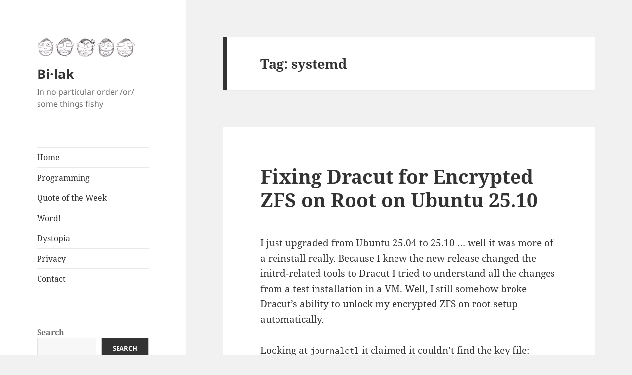

--- FILE ---
content_type: text/html; charset=UTF-8
request_url: https://blog.bilak.info/tag/systemd/
body_size: 18394
content:
<!DOCTYPE html>
<html lang="en-US" class="no-js">
<head>
	<meta charset="UTF-8">
	<meta name="viewport" content="width=device-width, initial-scale=1.0">
	<link rel="profile" href="https://gmpg.org/xfn/11">
	<link rel="pingback" href="https://blog.bilak.info/xmlrpc.php">
	<script>
(function(html){html.className = html.className.replace(/\bno-js\b/,'js')})(document.documentElement);
//# sourceURL=twentyfifteen_javascript_detection
</script>
<title>systemd &#8211; Bi·lak</title>
<meta name='robots' content='max-image-preview:large' />
<link rel="alternate" type="application/rss+xml" title="Bi·lak &raquo; Feed" href="https://blog.bilak.info/feed/" />
<link rel="alternate" type="application/rss+xml" title="Bi·lak &raquo; Comments Feed" href="https://blog.bilak.info/comments/feed/" />
<link rel="alternate" type="application/rss+xml" title="Bi·lak &raquo; systemd Tag Feed" href="https://blog.bilak.info/tag/systemd/feed/" />
<style id='wp-img-auto-sizes-contain-inline-css'>
img:is([sizes=auto i],[sizes^="auto," i]){contain-intrinsic-size:3000px 1500px}
/*# sourceURL=wp-img-auto-sizes-contain-inline-css */
</style>
<style id='wp-block-library-inline-css'>
:root{--wp-block-synced-color:#7a00df;--wp-block-synced-color--rgb:122,0,223;--wp-bound-block-color:var(--wp-block-synced-color);--wp-editor-canvas-background:#ddd;--wp-admin-theme-color:#007cba;--wp-admin-theme-color--rgb:0,124,186;--wp-admin-theme-color-darker-10:#006ba1;--wp-admin-theme-color-darker-10--rgb:0,107,160.5;--wp-admin-theme-color-darker-20:#005a87;--wp-admin-theme-color-darker-20--rgb:0,90,135;--wp-admin-border-width-focus:2px}@media (min-resolution:192dpi){:root{--wp-admin-border-width-focus:1.5px}}.wp-element-button{cursor:pointer}:root .has-very-light-gray-background-color{background-color:#eee}:root .has-very-dark-gray-background-color{background-color:#313131}:root .has-very-light-gray-color{color:#eee}:root .has-very-dark-gray-color{color:#313131}:root .has-vivid-green-cyan-to-vivid-cyan-blue-gradient-background{background:linear-gradient(135deg,#00d084,#0693e3)}:root .has-purple-crush-gradient-background{background:linear-gradient(135deg,#34e2e4,#4721fb 50%,#ab1dfe)}:root .has-hazy-dawn-gradient-background{background:linear-gradient(135deg,#faaca8,#dad0ec)}:root .has-subdued-olive-gradient-background{background:linear-gradient(135deg,#fafae1,#67a671)}:root .has-atomic-cream-gradient-background{background:linear-gradient(135deg,#fdd79a,#004a59)}:root .has-nightshade-gradient-background{background:linear-gradient(135deg,#330968,#31cdcf)}:root .has-midnight-gradient-background{background:linear-gradient(135deg,#020381,#2874fc)}:root{--wp--preset--font-size--normal:16px;--wp--preset--font-size--huge:42px}.has-regular-font-size{font-size:1em}.has-larger-font-size{font-size:2.625em}.has-normal-font-size{font-size:var(--wp--preset--font-size--normal)}.has-huge-font-size{font-size:var(--wp--preset--font-size--huge)}.has-text-align-center{text-align:center}.has-text-align-left{text-align:left}.has-text-align-right{text-align:right}.has-fit-text{white-space:nowrap!important}#end-resizable-editor-section{display:none}.aligncenter{clear:both}.items-justified-left{justify-content:flex-start}.items-justified-center{justify-content:center}.items-justified-right{justify-content:flex-end}.items-justified-space-between{justify-content:space-between}.screen-reader-text{border:0;clip-path:inset(50%);height:1px;margin:-1px;overflow:hidden;padding:0;position:absolute;width:1px;word-wrap:normal!important}.screen-reader-text:focus{background-color:#ddd;clip-path:none;color:#444;display:block;font-size:1em;height:auto;left:5px;line-height:normal;padding:15px 23px 14px;text-decoration:none;top:5px;width:auto;z-index:100000}html :where(.has-border-color){border-style:solid}html :where([style*=border-top-color]){border-top-style:solid}html :where([style*=border-right-color]){border-right-style:solid}html :where([style*=border-bottom-color]){border-bottom-style:solid}html :where([style*=border-left-color]){border-left-style:solid}html :where([style*=border-width]){border-style:solid}html :where([style*=border-top-width]){border-top-style:solid}html :where([style*=border-right-width]){border-right-style:solid}html :where([style*=border-bottom-width]){border-bottom-style:solid}html :where([style*=border-left-width]){border-left-style:solid}html :where(img[class*=wp-image-]){height:auto;max-width:100%}:where(figure){margin:0 0 1em}html :where(.is-position-sticky){--wp-admin--admin-bar--position-offset:var(--wp-admin--admin-bar--height,0px)}@media screen and (max-width:600px){html :where(.is-position-sticky){--wp-admin--admin-bar--position-offset:0px}}

/*# sourceURL=wp-block-library-inline-css */
</style><style id='wp-block-archives-inline-css'>
.wp-block-archives{box-sizing:border-box}.wp-block-archives-dropdown label{display:block}
/*# sourceURL=https://blog.bilak.info/wp-includes/blocks/archives/style.min.css */
</style>
<style id='wp-block-heading-inline-css'>
h1:where(.wp-block-heading).has-background,h2:where(.wp-block-heading).has-background,h3:where(.wp-block-heading).has-background,h4:where(.wp-block-heading).has-background,h5:where(.wp-block-heading).has-background,h6:where(.wp-block-heading).has-background{padding:1.25em 2.375em}h1.has-text-align-left[style*=writing-mode]:where([style*=vertical-lr]),h1.has-text-align-right[style*=writing-mode]:where([style*=vertical-rl]),h2.has-text-align-left[style*=writing-mode]:where([style*=vertical-lr]),h2.has-text-align-right[style*=writing-mode]:where([style*=vertical-rl]),h3.has-text-align-left[style*=writing-mode]:where([style*=vertical-lr]),h3.has-text-align-right[style*=writing-mode]:where([style*=vertical-rl]),h4.has-text-align-left[style*=writing-mode]:where([style*=vertical-lr]),h4.has-text-align-right[style*=writing-mode]:where([style*=vertical-rl]),h5.has-text-align-left[style*=writing-mode]:where([style*=vertical-lr]),h5.has-text-align-right[style*=writing-mode]:where([style*=vertical-rl]),h6.has-text-align-left[style*=writing-mode]:where([style*=vertical-lr]),h6.has-text-align-right[style*=writing-mode]:where([style*=vertical-rl]){rotate:180deg}
/*# sourceURL=https://blog.bilak.info/wp-includes/blocks/heading/style.min.css */
</style>
<style id='wp-block-latest-comments-inline-css'>
ol.wp-block-latest-comments{box-sizing:border-box;margin-left:0}:where(.wp-block-latest-comments:not([style*=line-height] .wp-block-latest-comments__comment)){line-height:1.1}:where(.wp-block-latest-comments:not([style*=line-height] .wp-block-latest-comments__comment-excerpt p)){line-height:1.8}.has-dates :where(.wp-block-latest-comments:not([style*=line-height])),.has-excerpts :where(.wp-block-latest-comments:not([style*=line-height])){line-height:1.5}.wp-block-latest-comments .wp-block-latest-comments{padding-left:0}.wp-block-latest-comments__comment{list-style:none;margin-bottom:1em}.has-avatars .wp-block-latest-comments__comment{list-style:none;min-height:2.25em}.has-avatars .wp-block-latest-comments__comment .wp-block-latest-comments__comment-excerpt,.has-avatars .wp-block-latest-comments__comment .wp-block-latest-comments__comment-meta{margin-left:3.25em}.wp-block-latest-comments__comment-excerpt p{font-size:.875em;margin:.36em 0 1.4em}.wp-block-latest-comments__comment-date{display:block;font-size:.75em}.wp-block-latest-comments .avatar,.wp-block-latest-comments__comment-avatar{border-radius:1.5em;display:block;float:left;height:2.5em;margin-right:.75em;width:2.5em}.wp-block-latest-comments[class*=-font-size] a,.wp-block-latest-comments[style*=font-size] a{font-size:inherit}
/*# sourceURL=https://blog.bilak.info/wp-includes/blocks/latest-comments/style.min.css */
</style>
<style id='wp-block-latest-posts-inline-css'>
.wp-block-latest-posts{box-sizing:border-box}.wp-block-latest-posts.alignleft{margin-right:2em}.wp-block-latest-posts.alignright{margin-left:2em}.wp-block-latest-posts.wp-block-latest-posts__list{list-style:none}.wp-block-latest-posts.wp-block-latest-posts__list li{clear:both;overflow-wrap:break-word}.wp-block-latest-posts.is-grid{display:flex;flex-wrap:wrap}.wp-block-latest-posts.is-grid li{margin:0 1.25em 1.25em 0;width:100%}@media (min-width:600px){.wp-block-latest-posts.columns-2 li{width:calc(50% - .625em)}.wp-block-latest-posts.columns-2 li:nth-child(2n){margin-right:0}.wp-block-latest-posts.columns-3 li{width:calc(33.33333% - .83333em)}.wp-block-latest-posts.columns-3 li:nth-child(3n){margin-right:0}.wp-block-latest-posts.columns-4 li{width:calc(25% - .9375em)}.wp-block-latest-posts.columns-4 li:nth-child(4n){margin-right:0}.wp-block-latest-posts.columns-5 li{width:calc(20% - 1em)}.wp-block-latest-posts.columns-5 li:nth-child(5n){margin-right:0}.wp-block-latest-posts.columns-6 li{width:calc(16.66667% - 1.04167em)}.wp-block-latest-posts.columns-6 li:nth-child(6n){margin-right:0}}:root :where(.wp-block-latest-posts.is-grid){padding:0}:root :where(.wp-block-latest-posts.wp-block-latest-posts__list){padding-left:0}.wp-block-latest-posts__post-author,.wp-block-latest-posts__post-date{display:block;font-size:.8125em}.wp-block-latest-posts__post-excerpt,.wp-block-latest-posts__post-full-content{margin-bottom:1em;margin-top:.5em}.wp-block-latest-posts__featured-image a{display:inline-block}.wp-block-latest-posts__featured-image img{height:auto;max-width:100%;width:auto}.wp-block-latest-posts__featured-image.alignleft{float:left;margin-right:1em}.wp-block-latest-posts__featured-image.alignright{float:right;margin-left:1em}.wp-block-latest-posts__featured-image.aligncenter{margin-bottom:1em;text-align:center}
/*# sourceURL=https://blog.bilak.info/wp-includes/blocks/latest-posts/style.min.css */
</style>
<style id='wp-block-search-inline-css'>
.wp-block-search__button{margin-left:10px;word-break:normal}.wp-block-search__button.has-icon{line-height:0}.wp-block-search__button svg{height:1.25em;min-height:24px;min-width:24px;width:1.25em;fill:currentColor;vertical-align:text-bottom}:where(.wp-block-search__button){border:1px solid #ccc;padding:6px 10px}.wp-block-search__inside-wrapper{display:flex;flex:auto;flex-wrap:nowrap;max-width:100%}.wp-block-search__label{width:100%}.wp-block-search.wp-block-search__button-only .wp-block-search__button{box-sizing:border-box;display:flex;flex-shrink:0;justify-content:center;margin-left:0;max-width:100%}.wp-block-search.wp-block-search__button-only .wp-block-search__inside-wrapper{min-width:0!important;transition-property:width}.wp-block-search.wp-block-search__button-only .wp-block-search__input{flex-basis:100%;transition-duration:.3s}.wp-block-search.wp-block-search__button-only.wp-block-search__searchfield-hidden,.wp-block-search.wp-block-search__button-only.wp-block-search__searchfield-hidden .wp-block-search__inside-wrapper{overflow:hidden}.wp-block-search.wp-block-search__button-only.wp-block-search__searchfield-hidden .wp-block-search__input{border-left-width:0!important;border-right-width:0!important;flex-basis:0;flex-grow:0;margin:0;min-width:0!important;padding-left:0!important;padding-right:0!important;width:0!important}:where(.wp-block-search__input){appearance:none;border:1px solid #949494;flex-grow:1;font-family:inherit;font-size:inherit;font-style:inherit;font-weight:inherit;letter-spacing:inherit;line-height:inherit;margin-left:0;margin-right:0;min-width:3rem;padding:8px;text-decoration:unset!important;text-transform:inherit}:where(.wp-block-search__button-inside .wp-block-search__inside-wrapper){background-color:#fff;border:1px solid #949494;box-sizing:border-box;padding:4px}:where(.wp-block-search__button-inside .wp-block-search__inside-wrapper) .wp-block-search__input{border:none;border-radius:0;padding:0 4px}:where(.wp-block-search__button-inside .wp-block-search__inside-wrapper) .wp-block-search__input:focus{outline:none}:where(.wp-block-search__button-inside .wp-block-search__inside-wrapper) :where(.wp-block-search__button){padding:4px 8px}.wp-block-search.aligncenter .wp-block-search__inside-wrapper{margin:auto}.wp-block[data-align=right] .wp-block-search.wp-block-search__button-only .wp-block-search__inside-wrapper{float:right}
/*# sourceURL=https://blog.bilak.info/wp-includes/blocks/search/style.min.css */
</style>
<style id='wp-block-search-theme-inline-css'>
.wp-block-search .wp-block-search__label{font-weight:700}.wp-block-search__button{border:1px solid #ccc;padding:.375em .625em}
/*# sourceURL=https://blog.bilak.info/wp-includes/blocks/search/theme.min.css */
</style>
<style id='wp-block-tag-cloud-inline-css'>
.wp-block-tag-cloud{box-sizing:border-box}.wp-block-tag-cloud.aligncenter{justify-content:center;text-align:center}.wp-block-tag-cloud a{display:inline-block;margin-right:5px}.wp-block-tag-cloud span{display:inline-block;margin-left:5px;text-decoration:none}:root :where(.wp-block-tag-cloud.is-style-outline){display:flex;flex-wrap:wrap;gap:1ch}:root :where(.wp-block-tag-cloud.is-style-outline a){border:1px solid;font-size:unset!important;margin-right:0;padding:1ch 2ch;text-decoration:none!important}
/*# sourceURL=https://blog.bilak.info/wp-includes/blocks/tag-cloud/style.min.css */
</style>
<style id='wp-block-code-inline-css'>
.wp-block-code{box-sizing:border-box}.wp-block-code code{
  /*!rtl:begin:ignore*/direction:ltr;display:block;font-family:inherit;overflow-wrap:break-word;text-align:initial;white-space:pre-wrap
  /*!rtl:end:ignore*/}
/*# sourceURL=https://blog.bilak.info/wp-includes/blocks/code/style.min.css */
</style>
<style id='wp-block-code-theme-inline-css'>
.wp-block-code{border:1px solid #ccc;border-radius:4px;font-family:Menlo,Consolas,monaco,monospace;padding:.8em 1em}
/*# sourceURL=https://blog.bilak.info/wp-includes/blocks/code/theme.min.css */
</style>
<style id='wp-block-group-inline-css'>
.wp-block-group{box-sizing:border-box}:where(.wp-block-group.wp-block-group-is-layout-constrained){position:relative}
/*# sourceURL=https://blog.bilak.info/wp-includes/blocks/group/style.min.css */
</style>
<style id='wp-block-group-theme-inline-css'>
:where(.wp-block-group.has-background){padding:1.25em 2.375em}
/*# sourceURL=https://blog.bilak.info/wp-includes/blocks/group/theme.min.css */
</style>
<style id='wp-block-paragraph-inline-css'>
.is-small-text{font-size:.875em}.is-regular-text{font-size:1em}.is-large-text{font-size:2.25em}.is-larger-text{font-size:3em}.has-drop-cap:not(:focus):first-letter{float:left;font-size:8.4em;font-style:normal;font-weight:100;line-height:.68;margin:.05em .1em 0 0;text-transform:uppercase}body.rtl .has-drop-cap:not(:focus):first-letter{float:none;margin-left:.1em}p.has-drop-cap.has-background{overflow:hidden}:root :where(p.has-background){padding:1.25em 2.375em}:where(p.has-text-color:not(.has-link-color)) a{color:inherit}p.has-text-align-left[style*="writing-mode:vertical-lr"],p.has-text-align-right[style*="writing-mode:vertical-rl"]{rotate:180deg}
/*# sourceURL=https://blog.bilak.info/wp-includes/blocks/paragraph/style.min.css */
</style>
<style id='wp-block-quote-inline-css'>
.wp-block-quote{box-sizing:border-box;overflow-wrap:break-word}.wp-block-quote.is-large:where(:not(.is-style-plain)),.wp-block-quote.is-style-large:where(:not(.is-style-plain)){margin-bottom:1em;padding:0 1em}.wp-block-quote.is-large:where(:not(.is-style-plain)) p,.wp-block-quote.is-style-large:where(:not(.is-style-plain)) p{font-size:1.5em;font-style:italic;line-height:1.6}.wp-block-quote.is-large:where(:not(.is-style-plain)) cite,.wp-block-quote.is-large:where(:not(.is-style-plain)) footer,.wp-block-quote.is-style-large:where(:not(.is-style-plain)) cite,.wp-block-quote.is-style-large:where(:not(.is-style-plain)) footer{font-size:1.125em;text-align:right}.wp-block-quote>cite{display:block}
/*# sourceURL=https://blog.bilak.info/wp-includes/blocks/quote/style.min.css */
</style>
<style id='wp-block-quote-theme-inline-css'>
.wp-block-quote{border-left:.25em solid;margin:0 0 1.75em;padding-left:1em}.wp-block-quote cite,.wp-block-quote footer{color:currentColor;font-size:.8125em;font-style:normal;position:relative}.wp-block-quote:where(.has-text-align-right){border-left:none;border-right:.25em solid;padding-left:0;padding-right:1em}.wp-block-quote:where(.has-text-align-center){border:none;padding-left:0}.wp-block-quote.is-large,.wp-block-quote.is-style-large,.wp-block-quote:where(.is-style-plain){border:none}
/*# sourceURL=https://blog.bilak.info/wp-includes/blocks/quote/theme.min.css */
</style>
<style id='global-styles-inline-css'>
:root{--wp--preset--aspect-ratio--square: 1;--wp--preset--aspect-ratio--4-3: 4/3;--wp--preset--aspect-ratio--3-4: 3/4;--wp--preset--aspect-ratio--3-2: 3/2;--wp--preset--aspect-ratio--2-3: 2/3;--wp--preset--aspect-ratio--16-9: 16/9;--wp--preset--aspect-ratio--9-16: 9/16;--wp--preset--color--black: #000000;--wp--preset--color--cyan-bluish-gray: #abb8c3;--wp--preset--color--white: #fff;--wp--preset--color--pale-pink: #f78da7;--wp--preset--color--vivid-red: #cf2e2e;--wp--preset--color--luminous-vivid-orange: #ff6900;--wp--preset--color--luminous-vivid-amber: #fcb900;--wp--preset--color--light-green-cyan: #7bdcb5;--wp--preset--color--vivid-green-cyan: #00d084;--wp--preset--color--pale-cyan-blue: #8ed1fc;--wp--preset--color--vivid-cyan-blue: #0693e3;--wp--preset--color--vivid-purple: #9b51e0;--wp--preset--color--dark-gray: #111;--wp--preset--color--light-gray: #f1f1f1;--wp--preset--color--yellow: #f4ca16;--wp--preset--color--dark-brown: #352712;--wp--preset--color--medium-pink: #e53b51;--wp--preset--color--light-pink: #ffe5d1;--wp--preset--color--dark-purple: #2e2256;--wp--preset--color--purple: #674970;--wp--preset--color--blue-gray: #22313f;--wp--preset--color--bright-blue: #55c3dc;--wp--preset--color--light-blue: #e9f2f9;--wp--preset--gradient--vivid-cyan-blue-to-vivid-purple: linear-gradient(135deg,rgb(6,147,227) 0%,rgb(155,81,224) 100%);--wp--preset--gradient--light-green-cyan-to-vivid-green-cyan: linear-gradient(135deg,rgb(122,220,180) 0%,rgb(0,208,130) 100%);--wp--preset--gradient--luminous-vivid-amber-to-luminous-vivid-orange: linear-gradient(135deg,rgb(252,185,0) 0%,rgb(255,105,0) 100%);--wp--preset--gradient--luminous-vivid-orange-to-vivid-red: linear-gradient(135deg,rgb(255,105,0) 0%,rgb(207,46,46) 100%);--wp--preset--gradient--very-light-gray-to-cyan-bluish-gray: linear-gradient(135deg,rgb(238,238,238) 0%,rgb(169,184,195) 100%);--wp--preset--gradient--cool-to-warm-spectrum: linear-gradient(135deg,rgb(74,234,220) 0%,rgb(151,120,209) 20%,rgb(207,42,186) 40%,rgb(238,44,130) 60%,rgb(251,105,98) 80%,rgb(254,248,76) 100%);--wp--preset--gradient--blush-light-purple: linear-gradient(135deg,rgb(255,206,236) 0%,rgb(152,150,240) 100%);--wp--preset--gradient--blush-bordeaux: linear-gradient(135deg,rgb(254,205,165) 0%,rgb(254,45,45) 50%,rgb(107,0,62) 100%);--wp--preset--gradient--luminous-dusk: linear-gradient(135deg,rgb(255,203,112) 0%,rgb(199,81,192) 50%,rgb(65,88,208) 100%);--wp--preset--gradient--pale-ocean: linear-gradient(135deg,rgb(255,245,203) 0%,rgb(182,227,212) 50%,rgb(51,167,181) 100%);--wp--preset--gradient--electric-grass: linear-gradient(135deg,rgb(202,248,128) 0%,rgb(113,206,126) 100%);--wp--preset--gradient--midnight: linear-gradient(135deg,rgb(2,3,129) 0%,rgb(40,116,252) 100%);--wp--preset--gradient--dark-gray-gradient-gradient: linear-gradient(90deg, rgba(17,17,17,1) 0%, rgba(42,42,42,1) 100%);--wp--preset--gradient--light-gray-gradient: linear-gradient(90deg, rgba(241,241,241,1) 0%, rgba(215,215,215,1) 100%);--wp--preset--gradient--white-gradient: linear-gradient(90deg, rgba(255,255,255,1) 0%, rgba(230,230,230,1) 100%);--wp--preset--gradient--yellow-gradient: linear-gradient(90deg, rgba(244,202,22,1) 0%, rgba(205,168,10,1) 100%);--wp--preset--gradient--dark-brown-gradient: linear-gradient(90deg, rgba(53,39,18,1) 0%, rgba(91,67,31,1) 100%);--wp--preset--gradient--medium-pink-gradient: linear-gradient(90deg, rgba(229,59,81,1) 0%, rgba(209,28,51,1) 100%);--wp--preset--gradient--light-pink-gradient: linear-gradient(90deg, rgba(255,229,209,1) 0%, rgba(255,200,158,1) 100%);--wp--preset--gradient--dark-purple-gradient: linear-gradient(90deg, rgba(46,34,86,1) 0%, rgba(66,48,123,1) 100%);--wp--preset--gradient--purple-gradient: linear-gradient(90deg, rgba(103,73,112,1) 0%, rgba(131,93,143,1) 100%);--wp--preset--gradient--blue-gray-gradient: linear-gradient(90deg, rgba(34,49,63,1) 0%, rgba(52,75,96,1) 100%);--wp--preset--gradient--bright-blue-gradient: linear-gradient(90deg, rgba(85,195,220,1) 0%, rgba(43,180,211,1) 100%);--wp--preset--gradient--light-blue-gradient: linear-gradient(90deg, rgba(233,242,249,1) 0%, rgba(193,218,238,1) 100%);--wp--preset--font-size--small: 13px;--wp--preset--font-size--medium: 20px;--wp--preset--font-size--large: 36px;--wp--preset--font-size--x-large: 42px;--wp--preset--spacing--20: 0.44rem;--wp--preset--spacing--30: 0.67rem;--wp--preset--spacing--40: 1rem;--wp--preset--spacing--50: 1.5rem;--wp--preset--spacing--60: 2.25rem;--wp--preset--spacing--70: 3.38rem;--wp--preset--spacing--80: 5.06rem;--wp--preset--shadow--natural: 6px 6px 9px rgba(0, 0, 0, 0.2);--wp--preset--shadow--deep: 12px 12px 50px rgba(0, 0, 0, 0.4);--wp--preset--shadow--sharp: 6px 6px 0px rgba(0, 0, 0, 0.2);--wp--preset--shadow--outlined: 6px 6px 0px -3px rgb(255, 255, 255), 6px 6px rgb(0, 0, 0);--wp--preset--shadow--crisp: 6px 6px 0px rgb(0, 0, 0);}:where(.is-layout-flex){gap: 0.5em;}:where(.is-layout-grid){gap: 0.5em;}body .is-layout-flex{display: flex;}.is-layout-flex{flex-wrap: wrap;align-items: center;}.is-layout-flex > :is(*, div){margin: 0;}body .is-layout-grid{display: grid;}.is-layout-grid > :is(*, div){margin: 0;}:where(.wp-block-columns.is-layout-flex){gap: 2em;}:where(.wp-block-columns.is-layout-grid){gap: 2em;}:where(.wp-block-post-template.is-layout-flex){gap: 1.25em;}:where(.wp-block-post-template.is-layout-grid){gap: 1.25em;}.has-black-color{color: var(--wp--preset--color--black) !important;}.has-cyan-bluish-gray-color{color: var(--wp--preset--color--cyan-bluish-gray) !important;}.has-white-color{color: var(--wp--preset--color--white) !important;}.has-pale-pink-color{color: var(--wp--preset--color--pale-pink) !important;}.has-vivid-red-color{color: var(--wp--preset--color--vivid-red) !important;}.has-luminous-vivid-orange-color{color: var(--wp--preset--color--luminous-vivid-orange) !important;}.has-luminous-vivid-amber-color{color: var(--wp--preset--color--luminous-vivid-amber) !important;}.has-light-green-cyan-color{color: var(--wp--preset--color--light-green-cyan) !important;}.has-vivid-green-cyan-color{color: var(--wp--preset--color--vivid-green-cyan) !important;}.has-pale-cyan-blue-color{color: var(--wp--preset--color--pale-cyan-blue) !important;}.has-vivid-cyan-blue-color{color: var(--wp--preset--color--vivid-cyan-blue) !important;}.has-vivid-purple-color{color: var(--wp--preset--color--vivid-purple) !important;}.has-black-background-color{background-color: var(--wp--preset--color--black) !important;}.has-cyan-bluish-gray-background-color{background-color: var(--wp--preset--color--cyan-bluish-gray) !important;}.has-white-background-color{background-color: var(--wp--preset--color--white) !important;}.has-pale-pink-background-color{background-color: var(--wp--preset--color--pale-pink) !important;}.has-vivid-red-background-color{background-color: var(--wp--preset--color--vivid-red) !important;}.has-luminous-vivid-orange-background-color{background-color: var(--wp--preset--color--luminous-vivid-orange) !important;}.has-luminous-vivid-amber-background-color{background-color: var(--wp--preset--color--luminous-vivid-amber) !important;}.has-light-green-cyan-background-color{background-color: var(--wp--preset--color--light-green-cyan) !important;}.has-vivid-green-cyan-background-color{background-color: var(--wp--preset--color--vivid-green-cyan) !important;}.has-pale-cyan-blue-background-color{background-color: var(--wp--preset--color--pale-cyan-blue) !important;}.has-vivid-cyan-blue-background-color{background-color: var(--wp--preset--color--vivid-cyan-blue) !important;}.has-vivid-purple-background-color{background-color: var(--wp--preset--color--vivid-purple) !important;}.has-black-border-color{border-color: var(--wp--preset--color--black) !important;}.has-cyan-bluish-gray-border-color{border-color: var(--wp--preset--color--cyan-bluish-gray) !important;}.has-white-border-color{border-color: var(--wp--preset--color--white) !important;}.has-pale-pink-border-color{border-color: var(--wp--preset--color--pale-pink) !important;}.has-vivid-red-border-color{border-color: var(--wp--preset--color--vivid-red) !important;}.has-luminous-vivid-orange-border-color{border-color: var(--wp--preset--color--luminous-vivid-orange) !important;}.has-luminous-vivid-amber-border-color{border-color: var(--wp--preset--color--luminous-vivid-amber) !important;}.has-light-green-cyan-border-color{border-color: var(--wp--preset--color--light-green-cyan) !important;}.has-vivid-green-cyan-border-color{border-color: var(--wp--preset--color--vivid-green-cyan) !important;}.has-pale-cyan-blue-border-color{border-color: var(--wp--preset--color--pale-cyan-blue) !important;}.has-vivid-cyan-blue-border-color{border-color: var(--wp--preset--color--vivid-cyan-blue) !important;}.has-vivid-purple-border-color{border-color: var(--wp--preset--color--vivid-purple) !important;}.has-vivid-cyan-blue-to-vivid-purple-gradient-background{background: var(--wp--preset--gradient--vivid-cyan-blue-to-vivid-purple) !important;}.has-light-green-cyan-to-vivid-green-cyan-gradient-background{background: var(--wp--preset--gradient--light-green-cyan-to-vivid-green-cyan) !important;}.has-luminous-vivid-amber-to-luminous-vivid-orange-gradient-background{background: var(--wp--preset--gradient--luminous-vivid-amber-to-luminous-vivid-orange) !important;}.has-luminous-vivid-orange-to-vivid-red-gradient-background{background: var(--wp--preset--gradient--luminous-vivid-orange-to-vivid-red) !important;}.has-very-light-gray-to-cyan-bluish-gray-gradient-background{background: var(--wp--preset--gradient--very-light-gray-to-cyan-bluish-gray) !important;}.has-cool-to-warm-spectrum-gradient-background{background: var(--wp--preset--gradient--cool-to-warm-spectrum) !important;}.has-blush-light-purple-gradient-background{background: var(--wp--preset--gradient--blush-light-purple) !important;}.has-blush-bordeaux-gradient-background{background: var(--wp--preset--gradient--blush-bordeaux) !important;}.has-luminous-dusk-gradient-background{background: var(--wp--preset--gradient--luminous-dusk) !important;}.has-pale-ocean-gradient-background{background: var(--wp--preset--gradient--pale-ocean) !important;}.has-electric-grass-gradient-background{background: var(--wp--preset--gradient--electric-grass) !important;}.has-midnight-gradient-background{background: var(--wp--preset--gradient--midnight) !important;}.has-small-font-size{font-size: var(--wp--preset--font-size--small) !important;}.has-medium-font-size{font-size: var(--wp--preset--font-size--medium) !important;}.has-large-font-size{font-size: var(--wp--preset--font-size--large) !important;}.has-x-large-font-size{font-size: var(--wp--preset--font-size--x-large) !important;}
/*# sourceURL=global-styles-inline-css */
</style>

<style id='classic-theme-styles-inline-css'>
/*! This file is auto-generated */
.wp-block-button__link{color:#fff;background-color:#32373c;border-radius:9999px;box-shadow:none;text-decoration:none;padding:calc(.667em + 2px) calc(1.333em + 2px);font-size:1.125em}.wp-block-file__button{background:#32373c;color:#fff;text-decoration:none}
/*# sourceURL=/wp-includes/css/classic-themes.min.css */
</style>
<link rel='stylesheet' id='twentyfifteen-fonts-css' href='https://blog.bilak.info/wp-content/themes/twentyfifteen/assets/fonts/noto-sans-plus-noto-serif-plus-inconsolata.css?ver=20230328' media='all' />
<link rel='stylesheet' id='genericons-css' href='https://blog.bilak.info/wp-content/themes/twentyfifteen/genericons/genericons.css?ver=20251101' media='all' />
<link rel='stylesheet' id='twentyfifteen-style-css' href='https://blog.bilak.info/wp-content/themes/twentyfifteen/style.css?ver=20251202' media='all' />
<link rel='stylesheet' id='twentyfifteen-block-style-css' href='https://blog.bilak.info/wp-content/themes/twentyfifteen/css/blocks.css?ver=20240715' media='all' />
<link rel='stylesheet' id='wpgdprc-front-css-css' href='https://blog.bilak.info/wp-content/plugins/wp-gdpr-compliance/Assets/css/front.css?ver=1706651354' media='all' />
<style id='wpgdprc-front-css-inline-css'>
:root{--wp-gdpr--bar--background-color: #000000;--wp-gdpr--bar--color: #ffffff;--wp-gdpr--button--background-color: #000000;--wp-gdpr--button--background-color--darken: #000000;--wp-gdpr--button--color: #ffffff;}
/*# sourceURL=wpgdprc-front-css-inline-css */
</style>
<script src="https://blog.bilak.info/wp-includes/js/jquery/jquery.min.js?ver=3.7.1" id="jquery-core-js"></script>
<script src="https://blog.bilak.info/wp-includes/js/jquery/jquery-migrate.min.js?ver=3.4.1" id="jquery-migrate-js"></script>
<script id="twentyfifteen-script-js-extra">
var screenReaderText = {"expand":"\u003Cspan class=\"screen-reader-text\"\u003Eexpand child menu\u003C/span\u003E","collapse":"\u003Cspan class=\"screen-reader-text\"\u003Ecollapse child menu\u003C/span\u003E"};
//# sourceURL=twentyfifteen-script-js-extra
</script>
<script src="https://blog.bilak.info/wp-content/themes/twentyfifteen/js/functions.js?ver=20250729" id="twentyfifteen-script-js" defer data-wp-strategy="defer"></script>
<script id="wpgdprc-front-js-js-extra">
var wpgdprcFront = {"ajaxUrl":"https://blog.bilak.info/wp-admin/admin-ajax.php","ajaxNonce":"64fc406ec2","ajaxArg":"security","pluginPrefix":"wpgdprc","blogId":"1","isMultiSite":"","locale":"en_US","showSignUpModal":"","showFormModal":"","cookieName":"wpgdprc-consent","consentVersion":"","path":"/","prefix":"wpgdprc"};
//# sourceURL=wpgdprc-front-js-js-extra
</script>
<script src="https://blog.bilak.info/wp-content/plugins/wp-gdpr-compliance/Assets/js/front.min.js?ver=1706651354" id="wpgdprc-front-js-js"></script>
<link rel="https://api.w.org/" href="https://blog.bilak.info/wp-json/" /><link rel="alternate" title="JSON" type="application/json" href="https://blog.bilak.info/wp-json/wp/v2/tags/756" /><link rel="EditURI" type="application/rsd+xml" title="RSD" href="https://blog.bilak.info/xmlrpc.php?rsd" />
<meta name="generator" content="WordPress 6.9" />
<link rel="icon" href="https://blog.bilak.info/wp-content/uploads/2016/01/cropped-scaled-Grimassen-2-32x32.png" sizes="32x32" />
<link rel="icon" href="https://blog.bilak.info/wp-content/uploads/2016/01/cropped-scaled-Grimassen-2-192x192.png" sizes="192x192" />
<link rel="apple-touch-icon" href="https://blog.bilak.info/wp-content/uploads/2016/01/cropped-scaled-Grimassen-2-180x180.png" />
<meta name="msapplication-TileImage" content="https://blog.bilak.info/wp-content/uploads/2016/01/cropped-scaled-Grimassen-2-270x270.png" />
</head>

<body class="archive tag tag-systemd tag-756 wp-custom-logo wp-embed-responsive wp-theme-twentyfifteen">
<div id="page" class="hfeed site">
	<a class="skip-link screen-reader-text" href="#content">
		Skip to content	</a>

	<div id="sidebar" class="sidebar">
		<header id="masthead" class="site-header">
			<div class="site-branding">
				<a href="https://blog.bilak.info/" class="custom-logo-link" rel="home"><img width="200" height="43" src="https://blog.bilak.info/wp-content/uploads/2016/01/scaled-Grimassen.png" class="custom-logo" alt="Grimaces" decoding="async" /></a>					<p class="site-title"><a href="https://blog.bilak.info/" rel="home" >Bi·lak</a></p>
										<p class="site-description">In no particular order /or/ some things fishy</p>
				
				<button class="secondary-toggle">Menu and widgets</button>
			</div><!-- .site-branding -->
		</header><!-- .site-header -->

			<div id="secondary" class="secondary">

					<nav id="site-navigation" class="main-navigation">
				<div class="menu-main-menu-container"><ul id="menu-main-menu" class="nav-menu"><li id="menu-item-1931" class="menu-item menu-item-type-custom menu-item-object-custom menu-item-home menu-item-1931"><a href="//blog.bilak.info/">Home</a></li>
<li id="menu-item-1943" class="menu-item menu-item-type-taxonomy menu-item-object-post_tag menu-item-1943"><a href="https://blog.bilak.info/tag/programming/">Programming</a></li>
<li id="menu-item-1942" class="menu-item menu-item-type-taxonomy menu-item-object-post_tag menu-item-1942"><a href="https://blog.bilak.info/tag/quote-of-the-week/">Quote of the Week</a></li>
<li id="menu-item-1974" class="menu-item menu-item-type-taxonomy menu-item-object-post_tag menu-item-1974"><a href="https://blog.bilak.info/tag/word/">Word!</a></li>
<li id="menu-item-1976" class="menu-item menu-item-type-taxonomy menu-item-object-post_tag menu-item-1976"><a href="https://blog.bilak.info/tag/dystopia/">Dystopia</a></li>
<li id="menu-item-2801" class="menu-item menu-item-type-post_type menu-item-object-page menu-item-privacy-policy menu-item-2801"><a rel="privacy-policy" href="https://blog.bilak.info/privacy/">Privacy</a></li>
<li id="menu-item-1934" class="menu-item menu-item-type-post_type menu-item-object-page menu-item-1934"><a href="https://blog.bilak.info/contact/">Contact</a></li>
</ul></div>			</nav><!-- .main-navigation -->
		
					<nav id="social-navigation" class="social-navigation">
							</nav><!-- .social-navigation -->
		
					<div id="widget-area" class="widget-area" role="complementary">
				<aside id="block-3" class="widget widget_block widget_search"><form role="search" method="get" action="https://blog.bilak.info/" class="wp-block-search__button-outside wp-block-search__text-button wp-block-search"    ><label class="wp-block-search__label" for="wp-block-search__input-1" >Search</label><div class="wp-block-search__inside-wrapper" ><input class="wp-block-search__input" id="wp-block-search__input-1" placeholder="" value="" type="search" name="s" required /><button aria-label="Search" class="wp-block-search__button wp-element-button" type="submit" >Search</button></div></form></aside><aside id="block-16" class="widget widget_block">
<div class="wp-block-group"><div class="wp-block-group__inner-container is-layout-flow wp-block-group-is-layout-flow">
<h2 class="wp-block-heading" id="newest-posts">Newest Posts</h2>


<ul class="wp-block-latest-posts__list wp-block-latest-posts"><li><a class="wp-block-latest-posts__post-title" href="https://blog.bilak.info/2026/01/16/gripes-with-setting-up-my-unifi-udm/">Gripes With Setting Up My Unifi UDM</a></li>
<li><a class="wp-block-latest-posts__post-title" href="https://blog.bilak.info/2026/01/15/kubernetes-resource-requests-are-a-massive-footgun/">Kubernetes Resource Requests Are a Massive Footgun</a></li>
<li><a class="wp-block-latest-posts__post-title" href="https://blog.bilak.info/2025/11/09/simulating-statically-compiled-binaries-in-glorified-tarballs/">Simulating Statically Compiled Binaries in Glorified Tarballs</a></li>
<li><a class="wp-block-latest-posts__post-title" href="https://blog.bilak.info/2025/11/04/the-cube-rule-of-food/">The Cube Rule of Food</a></li>
<li><a class="wp-block-latest-posts__post-title" href="https://blog.bilak.info/2025/11/03/configuring-custom-ingress-ports-with-cilium/">Configuring Custom Ingress Ports With Cilium</a></li>
</ul></div></div>
</aside><aside id="block-17" class="widget widget_block">
<div class="wp-block-group"><div class="wp-block-group__inner-container is-layout-flow wp-block-group-is-layout-flow">
<h2 class="wp-block-heading" id="latest-comments">Latest Comments</h2>


<ol class="wp-block-latest-comments"><li class="wp-block-latest-comments__comment"><article><footer class="wp-block-latest-comments__comment-meta"><a class="wp-block-latest-comments__comment-author" href="https://blog.bilak.info/author/riyad/">riyad</a> on <a class="wp-block-latest-comments__comment-link" href="https://blog.bilak.info/2022/04/03/routing-my-way-out-with-ipv6-npt6/#comment-174209">Routing My Way Out With IPv6: NPT6</a></footer></article></li><li class="wp-block-latest-comments__comment"><article><footer class="wp-block-latest-comments__comment-meta"><a class="wp-block-latest-comments__comment-author" href="https://blog.bilak.info/author/riyad/">riyad</a> on <a class="wp-block-latest-comments__comment-link" href="https://blog.bilak.info/2025/02/07/force-vlc-to-use-va-api-for-hardware-accellerated-video-decoding/#comment-174208">Force VLC to use VA-API for Hardware Accellerated Video Decoding</a></footer></article></li><li class="wp-block-latest-comments__comment"><article><footer class="wp-block-latest-comments__comment-meta"><span class="wp-block-latest-comments__comment-author">Momi_V</span> on <a class="wp-block-latest-comments__comment-link" href="https://blog.bilak.info/2022/04/03/routing-my-way-out-with-ipv6-npt6/#comment-173637">Routing My Way Out With IPv6: NPT6</a></footer></article></li><li class="wp-block-latest-comments__comment"><article><footer class="wp-block-latest-comments__comment-meta"><span class="wp-block-latest-comments__comment-author">BigBug</span> on <a class="wp-block-latest-comments__comment-link" href="https://blog.bilak.info/2025/02/07/force-vlc-to-use-va-api-for-hardware-accellerated-video-decoding/#comment-173125">Force VLC to use VA-API for Hardware Accellerated Video Decoding</a></footer></article></li><li class="wp-block-latest-comments__comment"><article><footer class="wp-block-latest-comments__comment-meta"><a class="wp-block-latest-comments__comment-author" href="https://blog.bilak.info/author/riyad/">riyad</a> on <a class="wp-block-latest-comments__comment-link" href="https://blog.bilak.info/2022/04/03/routing-my-way-out-with-ipv6-npt6/#comment-167463">Routing My Way Out With IPv6: NPT6</a></footer></article></li></ol></div></div>
</aside><aside id="block-6" class="widget widget_block widget_tag_cloud"><p class="wp-block-tag-cloud"><a href="https://blog.bilak.info/tag/admin/" class="tag-cloud-link tag-link-6 tag-link-position-1" style="font-size: 14.3pt;" aria-label="Admin (54 items)">Admin</a>
<a href="https://blog.bilak.info/tag/ads/" class="tag-cloud-link tag-link-129 tag-link-position-2" style="font-size: 8.7pt;" aria-label="Ads (14 items)">Ads</a>
<a href="https://blog.bilak.info/tag/android/" class="tag-cloud-link tag-link-23 tag-link-position-3" style="font-size: 9.2pt;" aria-label="Android (16 items)">Android</a>
<a href="https://blog.bilak.info/tag/app-net/" class="tag-cloud-link tag-link-369 tag-link-position-4" style="font-size: 13.4pt;" aria-label="App.net (44 items)">App.net</a>
<a href="https://blog.bilak.info/tag/books/" class="tag-cloud-link tag-link-12 tag-link-position-5" style="font-size: 8.4pt;" aria-label="Books (13 items)">Books</a>
<a href="https://blog.bilak.info/tag/dystopia/" class="tag-cloud-link tag-link-437 tag-link-position-6" style="font-size: 14.7pt;" aria-label="Dystopia (59 items)">Dystopia</a>
<a href="https://blog.bilak.info/tag/english/" class="tag-cloud-link tag-link-662 tag-link-position-7" style="font-size: 8.4pt;" aria-label="English (13 items)">English</a>
<a href="https://blog.bilak.info/tag/facebook/" class="tag-cloud-link tag-link-259 tag-link-position-8" style="font-size: 10.9pt;" aria-label="Facebook (24 items)">Facebook</a>
<a href="https://blog.bilak.info/tag/games/" class="tag-cloud-link tag-link-148 tag-link-position-9" style="font-size: 8.7pt;" aria-label="Games (14 items)">Games</a>
<a href="https://blog.bilak.info/tag/german/" class="tag-cloud-link tag-link-37 tag-link-position-10" style="font-size: 10.9pt;" aria-label="German (24 items)">German</a>
<a href="https://blog.bilak.info/tag/gists/" class="tag-cloud-link tag-link-207 tag-link-position-11" style="font-size: 8pt;" aria-label="Gists (12 items)">Gists</a>
<a href="https://blog.bilak.info/tag/google/" class="tag-cloud-link tag-link-280 tag-link-position-12" style="font-size: 9.2pt;" aria-label="Google (16 items)">Google</a>
<a href="https://blog.bilak.info/tag/hating-asocial-media/" class="tag-cloud-link tag-link-503 tag-link-position-13" style="font-size: 12.1pt;" aria-label="Hating Asocial Media (32 items)">Hating Asocial Media</a>
<a href="https://blog.bilak.info/tag/howto/" class="tag-cloud-link tag-link-87 tag-link-position-14" style="font-size: 12.2pt;" aria-label="Howto (33 items)">Howto</a>
<a href="https://blog.bilak.info/tag/images/" class="tag-cloud-link tag-link-443 tag-link-position-15" style="font-size: 9.9pt;" aria-label="Images (19 items)">Images</a>
<a href="https://blog.bilak.info/tag/insights/" class="tag-cloud-link tag-link-219 tag-link-position-16" style="font-size: 20.5pt;" aria-label="Insights (230 items)">Insights</a>
<a href="https://blog.bilak.info/tag/internet/" class="tag-cloud-link tag-link-81 tag-link-position-17" style="font-size: 12pt;" aria-label="Internet (31 items)">Internet</a>
<a href="https://blog.bilak.info/tag/internet-finds/" class="tag-cloud-link tag-link-16 tag-link-position-18" style="font-size: 22pt;" aria-label="Internet Finds (321 items)">Internet Finds</a>
<a href="https://blog.bilak.info/tag/islam/" class="tag-cloud-link tag-link-71 tag-link-position-19" style="font-size: 11pt;" aria-label="Islam (25 items)">Islam</a>
<a href="https://blog.bilak.info/tag/languages/" class="tag-cloud-link tag-link-65 tag-link-position-20" style="font-size: 13pt;" aria-label="Languages (40 items)">Languages</a>
<a href="https://blog.bilak.info/tag/marketing/" class="tag-cloud-link tag-link-59 tag-link-position-21" style="font-size: 11.2pt;" aria-label="Marketing (26 items)">Marketing</a>
<a href="https://blog.bilak.info/tag/media/" class="tag-cloud-link tag-link-269 tag-link-position-22" style="font-size: 12.3pt;" aria-label="Media (34 items)">Media</a>
<a href="https://blog.bilak.info/tag/movies/" class="tag-cloud-link tag-link-10 tag-link-position-23" style="font-size: 10.3pt;" aria-label="Movies (21 items)">Movies</a>
<a href="https://blog.bilak.info/tag/nsa/" class="tag-cloud-link tag-link-337 tag-link-position-24" style="font-size: 8.7pt;" aria-label="NSA (14 items)">NSA</a>
<a href="https://blog.bilak.info/tag/open-source/" class="tag-cloud-link tag-link-247 tag-link-position-25" style="font-size: 12.2pt;" aria-label="Open Source (33 items)">Open Source</a>
<a href="https://blog.bilak.info/tag/politics/" class="tag-cloud-link tag-link-242 tag-link-position-26" style="font-size: 10.9pt;" aria-label="Politics (24 items)">Politics</a>
<a href="https://blog.bilak.info/tag/privacy/" class="tag-cloud-link tag-link-181 tag-link-position-27" style="font-size: 11.8pt;" aria-label="Privacy (30 items)">Privacy</a>
<a href="https://blog.bilak.info/tag/programming/" class="tag-cloud-link tag-link-120 tag-link-position-28" style="font-size: 15.7pt;" aria-label="Programming (74 items)">Programming</a>
<a href="https://blog.bilak.info/tag/python/" class="tag-cloud-link tag-link-342 tag-link-position-29" style="font-size: 8.4pt;" aria-label="Python (13 items)">Python</a>
<a href="https://blog.bilak.info/tag/quote-of-the-week/" class="tag-cloud-link tag-link-138 tag-link-position-30" style="font-size: 17pt;" aria-label="Quote of the Week (102 items)">Quote of the Week</a>
<a href="https://blog.bilak.info/tag/recordings/" class="tag-cloud-link tag-link-123 tag-link-position-31" style="font-size: 13.8pt;" aria-label="Recordings (48 items)">Recordings</a>
<a href="https://blog.bilak.info/tag/research/" class="tag-cloud-link tag-link-234 tag-link-position-32" style="font-size: 13.3pt;" aria-label="Research (43 items)">Research</a>
<a href="https://blog.bilak.info/tag/ruby/" class="tag-cloud-link tag-link-204 tag-link-position-33" style="font-size: 8.9pt;" aria-label="Ruby (15 items)">Ruby</a>
<a href="https://blog.bilak.info/tag/science/" class="tag-cloud-link tag-link-223 tag-link-position-34" style="font-size: 12.6pt;" aria-label="Science (36 items)">Science</a>
<a href="https://blog.bilak.info/tag/security/" class="tag-cloud-link tag-link-180 tag-link-position-35" style="font-size: 12.6pt;" aria-label="Security (36 items)">Security</a>
<a href="https://blog.bilak.info/tag/server/" class="tag-cloud-link tag-link-5 tag-link-position-36" style="font-size: 11pt;" aria-label="Server (25 items)">Server</a>
<a href="https://blog.bilak.info/tag/source-code/" class="tag-cloud-link tag-link-233 tag-link-position-37" style="font-size: 13pt;" aria-label="Source Code (40 items)">Source Code</a>
<a href="https://blog.bilak.info/tag/spying/" class="tag-cloud-link tag-link-335 tag-link-position-38" style="font-size: 10.9pt;" aria-label="Spying (24 items)">Spying</a>
<a href="https://blog.bilak.info/tag/talks/" class="tag-cloud-link tag-link-255 tag-link-position-39" style="font-size: 13.3pt;" aria-label="Talks (43 items)">Talks</a>
<a href="https://blog.bilak.info/tag/terrorism/" class="tag-cloud-link tag-link-77 tag-link-position-40" style="font-size: 9.2pt;" aria-label="Terrorism (16 items)">Terrorism</a>
<a href="https://blog.bilak.info/tag/tongue-in-cheek/" class="tag-cloud-link tag-link-228 tag-link-position-41" style="font-size: 15.1pt;" aria-label="tongue-in-cheek (65 items)">tongue-in-cheek</a>
<a href="https://blog.bilak.info/tag/turkish/" class="tag-cloud-link tag-link-38 tag-link-position-42" style="font-size: 9.2pt;" aria-label="Turkish (16 items)">Turkish</a>
<a href="https://blog.bilak.info/tag/video/" class="tag-cloud-link tag-link-235 tag-link-position-43" style="font-size: 15.6pt;" aria-label="Video (73 items)">Video</a>
<a href="https://blog.bilak.info/tag/web/" class="tag-cloud-link tag-link-262 tag-link-position-44" style="font-size: 9.5pt;" aria-label="Web (17 items)">Web</a>
<a href="https://blog.bilak.info/tag/word/" class="tag-cloud-link tag-link-220 tag-link-position-45" style="font-size: 12.6pt;" aria-label="Word! (36 items)">Word!</a></p></aside><aside id="block-7" class="widget widget_block widget_archive"><div class="wp-block-archives-dropdown wp-block-archives"><label for="wp-block-archives-2" class="wp-block-archives__label">Archives</label>
		<select id="wp-block-archives-2" name="archive-dropdown">
		<option value="">Select Month</option>	<option value='https://blog.bilak.info/2026/01/'> January 2026 &nbsp;(2)</option>
	<option value='https://blog.bilak.info/2025/11/'> November 2025 &nbsp;(3)</option>
	<option value='https://blog.bilak.info/2025/10/'> October 2025 &nbsp;(4)</option>
	<option value='https://blog.bilak.info/2025/09/'> September 2025 &nbsp;(1)</option>
	<option value='https://blog.bilak.info/2025/08/'> August 2025 &nbsp;(2)</option>
	<option value='https://blog.bilak.info/2025/06/'> June 2025 &nbsp;(1)</option>
	<option value='https://blog.bilak.info/2025/05/'> May 2025 &nbsp;(3)</option>
	<option value='https://blog.bilak.info/2025/02/'> February 2025 &nbsp;(1)</option>
	<option value='https://blog.bilak.info/2025/01/'> January 2025 &nbsp;(1)</option>
	<option value='https://blog.bilak.info/2024/10/'> October 2024 &nbsp;(2)</option>
	<option value='https://blog.bilak.info/2024/09/'> September 2024 &nbsp;(1)</option>
	<option value='https://blog.bilak.info/2024/06/'> June 2024 &nbsp;(1)</option>
	<option value='https://blog.bilak.info/2024/05/'> May 2024 &nbsp;(1)</option>
	<option value='https://blog.bilak.info/2024/04/'> April 2024 &nbsp;(1)</option>
	<option value='https://blog.bilak.info/2024/02/'> February 2024 &nbsp;(1)</option>
	<option value='https://blog.bilak.info/2024/01/'> January 2024 &nbsp;(2)</option>
	<option value='https://blog.bilak.info/2022/07/'> July 2022 &nbsp;(2)</option>
	<option value='https://blog.bilak.info/2022/05/'> May 2022 &nbsp;(3)</option>
	<option value='https://blog.bilak.info/2022/04/'> April 2022 &nbsp;(2)</option>
	<option value='https://blog.bilak.info/2022/03/'> March 2022 &nbsp;(1)</option>
	<option value='https://blog.bilak.info/2022/02/'> February 2022 &nbsp;(3)</option>
	<option value='https://blog.bilak.info/2022/01/'> January 2022 &nbsp;(2)</option>
	<option value='https://blog.bilak.info/2021/10/'> October 2021 &nbsp;(2)</option>
	<option value='https://blog.bilak.info/2021/06/'> June 2021 &nbsp;(1)</option>
	<option value='https://blog.bilak.info/2021/05/'> May 2021 &nbsp;(1)</option>
	<option value='https://blog.bilak.info/2021/04/'> April 2021 &nbsp;(1)</option>
	<option value='https://blog.bilak.info/2020/11/'> November 2020 &nbsp;(1)</option>
	<option value='https://blog.bilak.info/2020/09/'> September 2020 &nbsp;(4)</option>
	<option value='https://blog.bilak.info/2020/08/'> August 2020 &nbsp;(2)</option>
	<option value='https://blog.bilak.info/2020/07/'> July 2020 &nbsp;(1)</option>
	<option value='https://blog.bilak.info/2020/05/'> May 2020 &nbsp;(1)</option>
	<option value='https://blog.bilak.info/2020/04/'> April 2020 &nbsp;(2)</option>
	<option value='https://blog.bilak.info/2020/03/'> March 2020 &nbsp;(1)</option>
	<option value='https://blog.bilak.info/2020/02/'> February 2020 &nbsp;(1)</option>
	<option value='https://blog.bilak.info/2020/01/'> January 2020 &nbsp;(2)</option>
	<option value='https://blog.bilak.info/2018/11/'> November 2018 &nbsp;(2)</option>
	<option value='https://blog.bilak.info/2018/10/'> October 2018 &nbsp;(1)</option>
	<option value='https://blog.bilak.info/2018/09/'> September 2018 &nbsp;(2)</option>
	<option value='https://blog.bilak.info/2018/08/'> August 2018 &nbsp;(1)</option>
	<option value='https://blog.bilak.info/2018/07/'> July 2018 &nbsp;(2)</option>
	<option value='https://blog.bilak.info/2018/06/'> June 2018 &nbsp;(2)</option>
	<option value='https://blog.bilak.info/2017/08/'> August 2017 &nbsp;(1)</option>
	<option value='https://blog.bilak.info/2017/01/'> January 2017 &nbsp;(1)</option>
	<option value='https://blog.bilak.info/2016/12/'> December 2016 &nbsp;(3)</option>
	<option value='https://blog.bilak.info/2016/11/'> November 2016 &nbsp;(2)</option>
	<option value='https://blog.bilak.info/2016/10/'> October 2016 &nbsp;(1)</option>
	<option value='https://blog.bilak.info/2016/08/'> August 2016 &nbsp;(3)</option>
	<option value='https://blog.bilak.info/2016/07/'> July 2016 &nbsp;(1)</option>
	<option value='https://blog.bilak.info/2016/06/'> June 2016 &nbsp;(3)</option>
	<option value='https://blog.bilak.info/2016/05/'> May 2016 &nbsp;(7)</option>
	<option value='https://blog.bilak.info/2016/04/'> April 2016 &nbsp;(5)</option>
	<option value='https://blog.bilak.info/2016/03/'> March 2016 &nbsp;(7)</option>
	<option value='https://blog.bilak.info/2016/02/'> February 2016 &nbsp;(5)</option>
	<option value='https://blog.bilak.info/2016/01/'> January 2016 &nbsp;(4)</option>
	<option value='https://blog.bilak.info/2015/12/'> December 2015 &nbsp;(7)</option>
	<option value='https://blog.bilak.info/2015/11/'> November 2015 &nbsp;(4)</option>
	<option value='https://blog.bilak.info/2015/10/'> October 2015 &nbsp;(14)</option>
	<option value='https://blog.bilak.info/2015/09/'> September 2015 &nbsp;(6)</option>
	<option value='https://blog.bilak.info/2015/08/'> August 2015 &nbsp;(1)</option>
	<option value='https://blog.bilak.info/2015/07/'> July 2015 &nbsp;(7)</option>
	<option value='https://blog.bilak.info/2015/06/'> June 2015 &nbsp;(5)</option>
	<option value='https://blog.bilak.info/2015/05/'> May 2015 &nbsp;(3)</option>
	<option value='https://blog.bilak.info/2015/04/'> April 2015 &nbsp;(7)</option>
	<option value='https://blog.bilak.info/2015/03/'> March 2015 &nbsp;(2)</option>
	<option value='https://blog.bilak.info/2015/02/'> February 2015 &nbsp;(1)</option>
	<option value='https://blog.bilak.info/2015/01/'> January 2015 &nbsp;(5)</option>
	<option value='https://blog.bilak.info/2014/12/'> December 2014 &nbsp;(8)</option>
	<option value='https://blog.bilak.info/2014/10/'> October 2014 &nbsp;(7)</option>
	<option value='https://blog.bilak.info/2014/09/'> September 2014 &nbsp;(7)</option>
	<option value='https://blog.bilak.info/2014/08/'> August 2014 &nbsp;(10)</option>
	<option value='https://blog.bilak.info/2014/07/'> July 2014 &nbsp;(10)</option>
	<option value='https://blog.bilak.info/2014/06/'> June 2014 &nbsp;(8)</option>
	<option value='https://blog.bilak.info/2014/05/'> May 2014 &nbsp;(9)</option>
	<option value='https://blog.bilak.info/2014/04/'> April 2014 &nbsp;(1)</option>
	<option value='https://blog.bilak.info/2014/03/'> March 2014 &nbsp;(7)</option>
	<option value='https://blog.bilak.info/2014/02/'> February 2014 &nbsp;(11)</option>
	<option value='https://blog.bilak.info/2014/01/'> January 2014 &nbsp;(8)</option>
	<option value='https://blog.bilak.info/2013/12/'> December 2013 &nbsp;(27)</option>
	<option value='https://blog.bilak.info/2013/11/'> November 2013 &nbsp;(24)</option>
	<option value='https://blog.bilak.info/2013/10/'> October 2013 &nbsp;(25)</option>
	<option value='https://blog.bilak.info/2013/09/'> September 2013 &nbsp;(9)</option>
	<option value='https://blog.bilak.info/2013/08/'> August 2013 &nbsp;(16)</option>
	<option value='https://blog.bilak.info/2013/07/'> July 2013 &nbsp;(6)</option>
	<option value='https://blog.bilak.info/2013/06/'> June 2013 &nbsp;(9)</option>
	<option value='https://blog.bilak.info/2013/05/'> May 2013 &nbsp;(10)</option>
	<option value='https://blog.bilak.info/2013/04/'> April 2013 &nbsp;(9)</option>
	<option value='https://blog.bilak.info/2013/03/'> March 2013 &nbsp;(1)</option>
	<option value='https://blog.bilak.info/2013/02/'> February 2013 &nbsp;(9)</option>
	<option value='https://blog.bilak.info/2013/01/'> January 2013 &nbsp;(15)</option>
	<option value='https://blog.bilak.info/2012/12/'> December 2012 &nbsp;(4)</option>
	<option value='https://blog.bilak.info/2012/11/'> November 2012 &nbsp;(6)</option>
	<option value='https://blog.bilak.info/2012/10/'> October 2012 &nbsp;(8)</option>
	<option value='https://blog.bilak.info/2012/09/'> September 2012 &nbsp;(4)</option>
	<option value='https://blog.bilak.info/2012/08/'> August 2012 &nbsp;(14)</option>
	<option value='https://blog.bilak.info/2012/07/'> July 2012 &nbsp;(4)</option>
	<option value='https://blog.bilak.info/2012/06/'> June 2012 &nbsp;(7)</option>
	<option value='https://blog.bilak.info/2012/05/'> May 2012 &nbsp;(8)</option>
	<option value='https://blog.bilak.info/2012/04/'> April 2012 &nbsp;(21)</option>
	<option value='https://blog.bilak.info/2012/03/'> March 2012 &nbsp;(10)</option>
	<option value='https://blog.bilak.info/2012/02/'> February 2012 &nbsp;(21)</option>
	<option value='https://blog.bilak.info/2012/01/'> January 2012 &nbsp;(16)</option>
	<option value='https://blog.bilak.info/2011/12/'> December 2011 &nbsp;(19)</option>
	<option value='https://blog.bilak.info/2011/11/'> November 2011 &nbsp;(5)</option>
	<option value='https://blog.bilak.info/2011/10/'> October 2011 &nbsp;(1)</option>
	<option value='https://blog.bilak.info/2011/08/'> August 2011 &nbsp;(1)</option>
</select><script>
( ( [ dropdownId, homeUrl ] ) => {
		const dropdown = document.getElementById( dropdownId );
		function onSelectChange() {
			setTimeout( () => {
				if ( 'escape' === dropdown.dataset.lastkey ) {
					return;
				}
				if ( dropdown.value ) {
					location.href = dropdown.value;
				}
			}, 250 );
		}
		function onKeyUp( event ) {
			if ( 'Escape' === event.key ) {
				dropdown.dataset.lastkey = 'escape';
			} else {
				delete dropdown.dataset.lastkey;
			}
		}
		function onClick() {
			delete dropdown.dataset.lastkey;
		}
		dropdown.addEventListener( 'keyup', onKeyUp );
		dropdown.addEventListener( 'click', onClick );
		dropdown.addEventListener( 'change', onSelectChange );
	} )( ["wp-block-archives-2","https://blog.bilak.info"] );
//# sourceURL=block_core_archives_build_dropdown_script
</script>
</div></aside>			</div><!-- .widget-area -->
		
	</div><!-- .secondary -->

	</div><!-- .sidebar -->

	<div id="content" class="site-content">

	<section id="primary" class="content-area">
		<main id="main" class="site-main">

		
			<header class="page-header">
				<h1 class="page-title">Tag: <span>systemd</span></h1>			</header><!-- .page-header -->

			
<article id="post-3419" class="post-3419 post type-post status-publish format-standard hentry category-english tag-admin tag-bugs tag-dracut tag-howto tag-initrd tag-insights tag-programming tag-research tag-systemd tag-ubuntu tag-zfs">
	
	<header class="entry-header">
		<h2 class="entry-title"><a href="https://blog.bilak.info/2025/10/17/fixing-dracut-for-encrypted-zfs-on-root-on-ubuntu-25-10/" rel="bookmark">Fixing Dracut for Encrypted ZFS on Root on Ubuntu 25.10</a></h2>	</header><!-- .entry-header -->

	<div class="entry-content">
		
<p>I just upgraded from Ubuntu 25.04 to 25.10 &#8230; well it was more of a reinstall really. Because I knew the new release changed the initrd-related tools to <a href="https://dracut-ng.github.io/dracut-ng/" data-type="link" data-id="https://dracut-ng.github.io/dracut-ng/">Dracut</a> I tried to understand all the changes from a test installation in a VM. Well, I still somehow broke Dracut&#8217;s ability to unlock my encrypted ZFS on root setup automatically.</p>



<p>Looking at <code>journalctl</code>  it claimed it couldn&#8217;t find the key file:</p>



<pre class="wp-block-code"><code>dracut-pre-mount&#91;940]: Warning: ZFS: Key /run/keystore/rpool/system.key for rpool/enc hasn't appeared. Trying anyway.
&#91;...]
dracut-pre-mount&#91;1001]: Key load error: Failed to open key material file: No such file or directory
&#91;...]
systemd&#91;1]: Mounting sysroot.mount - /sysroot...
mount&#91;1007]: zfs_mount_at() failed: encryption key not loaded
systemd&#91;1]: sysroot.mount: Mount process exited, code=exited, status=2/INVALIDARGUMENT
systemd&#91;1]: sysroot.mount: Failed with result 'exit-code'.
systemd&#91;1]: Failed to mount sysroot.mount - /sysroot.
systemd&#91;1]: Dependency failed for initrd-root-fs.target - Initrd Root File System.</code></pre>



<p>All I could do was mounting the keystore manually in the emergency console:</p>



<pre class="wp-block-code"><code>systemd-cryptsetup attach keystore-rpool /dev/zvol/rpool/keystore
mkdir -p /run/keystore/rpool
mount /dev/mapper/keystore-rpool /run/keystore/rpool</code></pre>



<p>After pressing Ctrl-d Systemd continued booting as if everything was OK. This worked, but was HUGELY annoying, especially considering it was also using an English keyboard mapping. 🤬</p>



<p>After I was done setting up my desktop I took the time investigate the issue. I compared all the things between my real system and the freshly setup VM. After comparing the system startup plots (exported with <code>systemd-analyze plot > plot.svg</code>) I noticed that the <em>systemd-ask-password.service</em> would start quite late in my real system (after I manually mounted the keystore). I knew there was <a href="https://bugs.launchpad.net/ubuntu/+source/dracut/+bug/2070066">a bug report for teaching Dracut Ubuntu&#8217;s ZFS on root encryption scheme</a> (i.e. putting the root ZFS dataset&#8217;s encryption keys in a LUKS container on a Zvol (<em>rpool/keystore</em>)). So I looked at <a href="https://git.launchpad.net/ubuntu/+source/zfs-linux/tree/debian/patches/ubuntu/4001-dracut-Open-and-mount-luks-keystore.patch?h=import/2.3.4-1ubuntu2&amp;id=ce3c0103482e2fa60f251bdf04f30e6cb45a5534">the actual patch</a> and tried to walk through of how it would behave on my system. There I noticed that the script actually assumes the ZFS encryption root to be the same as the Zpool&#8217;s root dataset (e.g. <em>rpool</em>). 😯 I moved away from this kind of setup years ago <a href="https://github.com/openzfs/zfs/issues/17724" data-type="link" data-id="https://github.com/openzfs/zfs/issues/17724">as it makes restoring from a backup quite cumbersome</a>. So I was using a sub-dataset for the encrypted data (e.g. <em>root/crypt</em>) which messed up the logic which assumed it to only contain the pool name. 🤦‍♂️</p>



<p>Long story short the following patch determines the pool name of the encryption root before trying to open and mount the LUKS keystore:</p>



<pre class="EnlighterJSRAW" data-enlighter-language="diff" data-enlighter-theme="" data-enlighter-highlight="" data-enlighter-linenumbers="" data-enlighter-lineoffset="" data-enlighter-title="" data-enlighter-group="">--- zfs-load-key.sh.orig        2025-10-16 20:44:47.955349974 +0200
+++ zfs-load-key.sh     2025-10-16 20:55:00.229000464 +0200
@@ -54,9 +54,11 @@
     [ "$(zfs get -Ho value keystatus "${ENCRYPTIONROOT}")" = "unavailable" ] || return 0

     KEYLOCATION="$(zfs get -Ho value keylocation "${ENCRYPTIONROOT}")"
+    # `ENCRYPTIONROOT` might not be the root dataset (e.g. `rpool/enc`)
+    ENCRYPTIONROOT_POOL="$(echo "${ENCRYPTIONROOT}" | cut -d/ -f1)"
     case "$KEYLOCATION" in
-        "file:///run/keystore/${ENCRYPTIONROOT}/"*)
-            _open_and_mount_luks_keystore "${ENCRYPTIONROOT}" "${KEYLOCATION#file://}"
+        "file:///run/keystore/${ENCRYPTIONROOT_POOL}/"*)
+            _open_and_mount_luks_keystore "${ENCRYPTIONROOT_POOL}" "${KEYLOCATION#file://}"
             ;;
     esac
</pre>



<p>🎉</p>



<p></p>
	</div><!-- .entry-content -->

	
	<footer class="entry-footer">
		<span class="posted-on"><span class="screen-reader-text">Posted on </span><a href="https://blog.bilak.info/2025/10/17/fixing-dracut-for-encrypted-zfs-on-root-on-ubuntu-25-10/" rel="bookmark"><time class="entry-date published" datetime="2025-10-17T22:57:59+02:00">17.10.2025</time><time class="updated" datetime="2025-10-23T19:13:56+02:00">23.10.2025</time></a></span><span class="cat-links"><span class="screen-reader-text">Categories </span><a href="https://blog.bilak.info/category/english/" rel="category tag">English</a></span><span class="tags-links"><span class="screen-reader-text">Tags </span><a href="https://blog.bilak.info/tag/admin/" rel="tag">Admin</a>, <a href="https://blog.bilak.info/tag/bugs/" rel="tag">Bugs</a>, <a href="https://blog.bilak.info/tag/dracut/" rel="tag">Dracut</a>, <a href="https://blog.bilak.info/tag/howto/" rel="tag">Howto</a>, <a href="https://blog.bilak.info/tag/initrd/" rel="tag">Initrd</a>, <a href="https://blog.bilak.info/tag/insights/" rel="tag">Insights</a>, <a href="https://blog.bilak.info/tag/programming/" rel="tag">Programming</a>, <a href="https://blog.bilak.info/tag/research/" rel="tag">Research</a>, <a href="https://blog.bilak.info/tag/systemd/" rel="tag">systemd</a>, <a href="https://blog.bilak.info/tag/ubuntu/" rel="tag">Ubuntu</a>, <a href="https://blog.bilak.info/tag/zfs/" rel="tag">ZFS</a></span><span class="comments-link"><a href="https://blog.bilak.info/2025/10/17/fixing-dracut-for-encrypted-zfs-on-root-on-ubuntu-25-10/#respond">Leave a comment<span class="screen-reader-text"> on Fixing Dracut for Encrypted ZFS on Root on Ubuntu 25.10</span></a></span>			</footer><!-- .entry-footer -->

</article><!-- #post-3419 -->

<article id="post-3300" class="post-3300 post type-post status-publish format-standard hentry category-english tag-admin tag-cadvisor tag-containers tag-insights tag-podman tag-programming tag-server tag-systemd">
	
	<header class="entry-header">
		<h2 class="entry-title"><a href="https://blog.bilak.info/2024/02/03/running-circles-around-detecting-containers/" rel="bookmark">Running Circles Around Detecting Containers</a></h2>	</header><!-- .entry-header -->

	<div class="entry-content">
		
<p>Recently my monitoring service warned me that my Raspberry Pi was not syncing its time any more. I logged into the devices and tried restarting <code>systemd-timesyncd.service</code> and it failed.</p>



<p>The error it presented was:</p>



<blockquote class="wp-block-quote is-layout-flow wp-block-quote-is-layout-flow">
<p>ConditionVirtualization=!container was not met</p>
</blockquote>



<p>I was confused. Although I was running containers on this device, this was on the host! 😯</p>



<p>I checked the service definition and it indeed had this condition. Then I tried to look up the <a href="https://www.freedesktop.org/software/systemd/man/latest/systemd.unit.html#ConditionVirtualization=">docs for the ContainerVirtualization</a> setting and found out Systemd has a helper command that can be used to find out if it has been run inside a Container/VM/etc.</p>



<p>To my surprise running <a href="https://www.freedesktop.org/software/systemd/man/latest/systemd-detect-virt.html#"><code>systemd-detect-virt</code></a> determined it was being run inside a Podman container, although it was run on the host. I was totally confused. Does it detect <strong>any Container</strong> or <strong>being run in one</strong>? 😵‍💫</p>



<p>I tried to dig deeper, but the docs only tell you what known Container/VM solutions can be detected, but not what it uses to do so. So I searched the code of systemd-detect-virt for indications <a href="https://github.com/systemd/systemd/blob/5a02a9adb2c8f45420aa1c0383d298a248811b01/src/basic/virt.c#L641">how it tried to detect Podman containers &#8230; and I found it</a>: it looks for the existence of a file at <em>/run/.containerenv</em>. 😯</p>



<p>Looking whether this file existed on the host I found out: it did!!! 😵 How could this be? I checked another device running Podman and the file wasn&#8217;t there!?! 😵‍💫 &#8230; Then it dawned on me. I was running <a href="https://github.com/google/cadvisor">cAdvisor</a> on the Raspberry Pi and it so happens that it <a href="https://github.com/google/cadvisor/blob/6495ff1cd09aac28cb86e24e5966eaa9dac88ba7/README.md?plain=1#L17">wants <em>/var/run</em> to be mounted inside the container</a>, <em>/var/run</em> just links to <em>/run</em> and independent of me mounting it read-only it creates the <em>/run/.containerenv</em> file!!! 🤯</p>



<p>I looked into <em>/run/.containerenv</em> and found out it was empty, so I removed it and could finally restart <code>systemd-timesyncd.service</code>. The <em>/run/.containerenv</em> file is recreated on every restart of the container, but at least I know what to look for. 😩</p>



<p><strong>Update 2025-03-23: </strong>I&#8217;ve created a bug report: <a href="https://github.com/containers/podman/issues/25655">https://github.com/containers/podman/issues/25655</a></p>
	</div><!-- .entry-content -->

	
	<footer class="entry-footer">
		<span class="posted-on"><span class="screen-reader-text">Posted on </span><a href="https://blog.bilak.info/2024/02/03/running-circles-around-detecting-containers/" rel="bookmark"><time class="entry-date published" datetime="2024-02-03T17:49:17+01:00">03.02.2024</time><time class="updated" datetime="2025-03-23T16:34:02+01:00">23.03.2025</time></a></span><span class="cat-links"><span class="screen-reader-text">Categories </span><a href="https://blog.bilak.info/category/english/" rel="category tag">English</a></span><span class="tags-links"><span class="screen-reader-text">Tags </span><a href="https://blog.bilak.info/tag/admin/" rel="tag">Admin</a>, <a href="https://blog.bilak.info/tag/cadvisor/" rel="tag">cAdvisor</a>, <a href="https://blog.bilak.info/tag/containers/" rel="tag">Containers</a>, <a href="https://blog.bilak.info/tag/insights/" rel="tag">Insights</a>, <a href="https://blog.bilak.info/tag/podman/" rel="tag">Podman</a>, <a href="https://blog.bilak.info/tag/programming/" rel="tag">Programming</a>, <a href="https://blog.bilak.info/tag/server/" rel="tag">Server</a>, <a href="https://blog.bilak.info/tag/systemd/" rel="tag">systemd</a></span><span class="comments-link"><a href="https://blog.bilak.info/2024/02/03/running-circles-around-detecting-containers/#respond">Leave a comment<span class="screen-reader-text"> on Running Circles Around Detecting Containers</span></a></span>			</footer><!-- .entry-footer -->

</article><!-- #post-3300 -->

<article id="post-2863" class="post-2863 post type-post status-publish format-video hentry category-english tag-admin tag-benno-rice tag-bsd tag-bsdcan-2018 tag-insights tag-internet-finds tag-recordings tag-systemd tag-talks tag-video post_format-post-format-video">
	
	<header class="entry-header">
		<h2 class="entry-title"><a href="https://blog.bilak.info/2018/08/10/systemd-from-bsd/" rel="bookmark">systemd from BSD</a></h2>	</header><!-- .entry-header -->

	<div class="entry-content">
		<p>A remarkably sober analysis of what problem <a href="https://freedesktop.org/wiki/Software/systemd/">systemd</a> solves for Linux &#8230; <a href="https://www.bsdcan.org/2018/">at a BSD conference</a> of all places. ?</p>
<p><iframe title="Benno Rice: The Tragedy of systemd -- BSDCan 2018" width="660" height="371" src="https://www.youtube.com/embed/6AeWu1fZ7bY?feature=oembed" frameborder="0" allow="accelerometer; autoplay; clipboard-write; encrypted-media; gyroscope; picture-in-picture; web-share" referrerpolicy="strict-origin-when-cross-origin" allowfullscreen></iframe></p>
	</div><!-- .entry-content -->

	
	<footer class="entry-footer">
		<span class="entry-format"><span class="screen-reader-text">Format </span><a href="https://blog.bilak.info/type/video/">Video</a></span><span class="posted-on"><span class="screen-reader-text">Posted on </span><a href="https://blog.bilak.info/2018/08/10/systemd-from-bsd/" rel="bookmark"><time class="entry-date published" datetime="2018-08-10T19:52:09+02:00">10.08.2018</time><time class="updated" datetime="2018-09-24T14:03:43+02:00">24.09.2018</time></a></span><span class="cat-links"><span class="screen-reader-text">Categories </span><a href="https://blog.bilak.info/category/english/" rel="category tag">English</a></span><span class="tags-links"><span class="screen-reader-text">Tags </span><a href="https://blog.bilak.info/tag/admin/" rel="tag">Admin</a>, <a href="https://blog.bilak.info/tag/benno-rice/" rel="tag">Benno Rice</a>, <a href="https://blog.bilak.info/tag/bsd/" rel="tag">BSD</a>, <a href="https://blog.bilak.info/tag/bsdcan-2018/" rel="tag">BSDCan 2018</a>, <a href="https://blog.bilak.info/tag/insights/" rel="tag">Insights</a>, <a href="https://blog.bilak.info/tag/internet-finds/" rel="tag">Internet Finds</a>, <a href="https://blog.bilak.info/tag/recordings/" rel="tag">Recordings</a>, <a href="https://blog.bilak.info/tag/systemd/" rel="tag">systemd</a>, <a href="https://blog.bilak.info/tag/talks/" rel="tag">Talks</a>, <a href="https://blog.bilak.info/tag/video/" rel="tag">Video</a></span><span class="comments-link"><a href="https://blog.bilak.info/2018/08/10/systemd-from-bsd/#respond">Leave a comment<span class="screen-reader-text"> on systemd from BSD</span></a></span>			</footer><!-- .entry-footer -->

</article><!-- #post-2863 -->

		</main><!-- .site-main -->
	</section><!-- .content-area -->


	</div><!-- .site-content -->

	<footer id="colophon" class="site-footer">
		<div class="site-info">
						<a class="privacy-policy-link" href="https://blog.bilak.info/privacy/" rel="privacy-policy">Privacy Policy</a><span role="separator" aria-hidden="true"></span>			<a href="https://wordpress.org/" class="imprint">
				Proudly powered by WordPress			</a>
		</div><!-- .site-info -->
	</footer><!-- .site-footer -->

</div><!-- .site -->

<script type="speculationrules">
{"prefetch":[{"source":"document","where":{"and":[{"href_matches":"/*"},{"not":{"href_matches":["/wp-*.php","/wp-admin/*","/wp-content/uploads/*","/wp-content/*","/wp-content/plugins/*","/wp-content/themes/twentyfifteen/*","/*\\?(.+)"]}},{"not":{"selector_matches":"a[rel~=\"nofollow\"]"}},{"not":{"selector_matches":".no-prefetch, .no-prefetch a"}}]},"eagerness":"conservative"}]}
</script>
<script type="text/javascript">/* <![CDATA[ */!function(e,n){var r={"selectors":{"block":"pre.EnlighterJSRAW","inline":"code.EnlighterJSRAW"},"options":{"indent":4,"ampersandCleanup":true,"linehover":true,"rawcodeDbclick":false,"textOverflow":"break","linenumbers":true,"theme":"enlighter","language":"generic","retainCssClasses":false,"collapse":false,"toolbarOuter":"","toolbarTop":"{BTN_RAW}{BTN_COPY}{BTN_WINDOW}{BTN_WEBSITE}","toolbarBottom":""},"resources":["https:\/\/blog.bilak.info\/wp-content\/plugins\/enlighter\/cache\/enlighterjs.min.css?pAeMwE7jjUceB89","https:\/\/blog.bilak.info\/wp-content\/plugins\/enlighter\/resources\/enlighterjs\/enlighterjs.min.js"]},o=document.getElementsByTagName("head")[0],t=n&&(n.error||n.log)||function(){};e.EnlighterJSINIT=function(){!function(e,n){var r=0,l=null;function c(o){l=o,++r==e.length&&(!0,n(l))}e.forEach(function(e){switch(e.match(/\.([a-z]+)(?:[#?].*)?$/)[1]){case"js":var n=document.createElement("script");n.onload=function(){c(null)},n.onerror=c,n.src=e,n.async=!0,o.appendChild(n);break;case"css":var r=document.createElement("link");r.onload=function(){c(null)},r.onerror=c,r.rel="stylesheet",r.type="text/css",r.href=e,r.media="all",o.appendChild(r);break;default:t("Error: invalid file extension",e)}})}(r.resources,function(e){e?t("Error: failed to dynamically load EnlighterJS resources!",e):"undefined"!=typeof EnlighterJS?EnlighterJS.init(r.selectors.block,r.selectors.inline,r.options):t("Error: EnlighterJS resources not loaded yet!")})},(document.querySelector(r.selectors.block)||document.querySelector(r.selectors.inline))&&e.EnlighterJSINIT()}(window,console); /* ]]> */</script>
</body>
</html>
